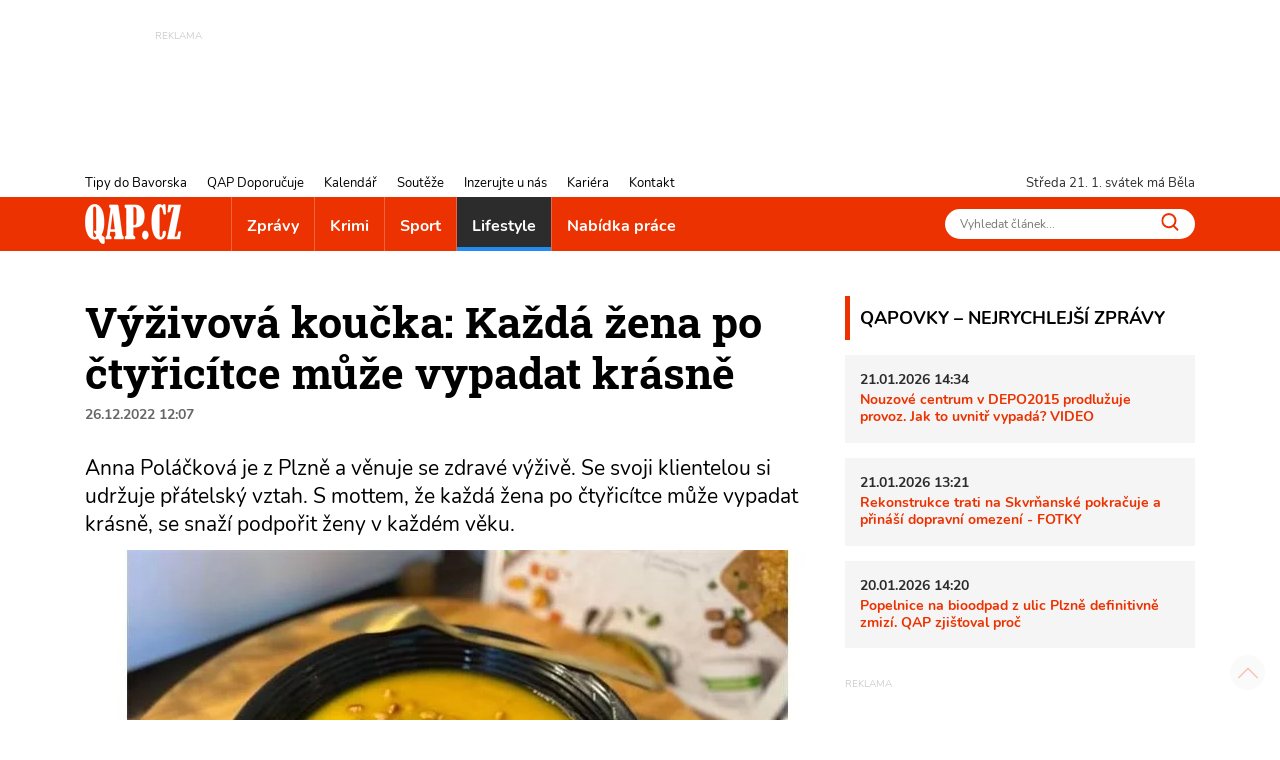

--- FILE ---
content_type: text/html; charset=utf-8
request_url: https://www.qap.cz/lifestyle/clanek/vyzivova-koucka-kazda-zena-po-ctyricitce-muze-vypadat-krasne-127416
body_size: 14519
content:
<!DOCTYPE html>
<html lang="cs">
<head><title>Výživová koučka: Každá žena po čtyřicítce může vypadat krásně - QAP.cz</title>
<meta name="viewport" content="width=device-width, initial-scale=1, shrink-to-fit=no">
<meta http-equiv="X-UA-Compatible" content="IE=edge" /><base href="https://www.qap.cz/" />

<meta charset="utf-8" />

<meta name="generator" content="CS Designer 2" />

<meta name="author" content="QAP.cz - Vaše internetové noviny" />

<meta name="description" content="Výživová koučka: Každá žena po čtyřicítce může vypadat krásně" />

<meta property="og:title" content="Výživová koučka: Každá žena po čtyřicítce může vypadat krásně" />
<meta property="og:description" content=" Anna Poláčková je z Plzně a věnuje se zdravé výživě. Se svoji klientelou si udržuje přátelský vztah. S mottem, že každá žena po čtyřicítce může vypadat krásně, se snaží podpořit ženy v každém věku.&nbsp; 
" />
<meta property="og:image" content="https://www.qap.cz/project/qap/cache/domain1/images/268963/268963-638073870507652483-1200x630-vcenterhcenter.jpeg.webp" />

<link rel="preload" href="./font/roboto-slab-v13-latin-ext_latin-700.woff2" as="font" type="font/woff2" crossorigin />
<link rel="preload" href="./font/roboto-slab-v13-latin-ext_latin-regular.woff2" as="font" type="font/woff2" crossorigin />
<link rel="preload" href="./font/nunito-v16-latin-ext_latin-regular.woff2" as="font" type="font/woff2" crossorigin />
<link rel="preload" href="./font/nunito-v16-latin-ext_latin-italic.woff2" as="font" type="font/woff2" crossorigin />
<link rel="preload" href="./font/nunito-v16-latin-ext_latin-700.woff2" as="font" type="font/woff2" crossorigin />
<link rel="canonical" href="https://www.qap.cz/lifestyle/clanek/vyzivova-koucka-kazda-zena-po-ctyricitce-muze-vypadat-krasne-127416/" />
<link rel="stylesheet" type="text/css" href="WD_InResourceSet.ashx?wd_systemtypeid=256&amp;wd_pk=WzIsMjNd&amp;stamp=20250718072052" media="screen"/>
<link rel="stylesheet" type="text/css" href="WD_CssFileOutput.ashx?wd_systemtypeid=198&amp;wd_pk=WzE2LFsxXV0%3d&amp;stamp=20210709121033" media="screen"/>
<link rel="stylesheet" type="text/css" href="WD_CssFileOutput.ashx?wd_systemtypeid=198&amp;wd_pk=WzgsWzFdXQ%3d%3d&amp;stamp=20250717094321" media="screen"/>
<link rel="stylesheet" type="text/css" href="WD_CssFileOutput.ashx?wd_systemtypeid=198&amp;wd_pk=WzEsWzFdXQ%3d%3d&amp;stamp=20210827100103" media="screen"/>
<link rel="stylesheet" type="text/css" href="WD_CssFileOutput.ashx?wd_systemtypeid=198&amp;wd_pk=WzIsWzFdXQ%3d%3d&amp;stamp=20210310140808" media="screen"/>
<link rel="stylesheet" type="text/css" href="WD_CssFileOutput.ashx?wd_systemtypeid=198&amp;wd_pk=WzEzLFsxXV0%3d&amp;stamp=20230117132946" media="screen"/>
<link rel="stylesheet" type="text/css" href="WD_CssFileOutput.ashx?wd_systemtypeid=198&amp;wd_pk=WzcsWzFdXQ%3d%3d&amp;stamp=20250717094231" media="screen"/>
<link rel="stylesheet" type="text/css" href="WD_CssFileOutput.ashx?wd_systemtypeid=198&amp;wd_pk=WzMsWzFdXQ%3d%3d&amp;stamp=20220926092811" media="screen"/>
<link rel="stylesheet" type="text/css" href="WD_CssFileOutput.ashx?wd_systemtypeid=198&amp;wd_pk=WzQsWzFdXQ%3d%3d&amp;stamp=20250717110635" media="screen"/>
<link rel="stylesheet" type="text/css" href="WD_CssFileOutput.ashx?wd_systemtypeid=198&amp;wd_pk=WzE1LFsxXV0%3d&amp;stamp=20210623130234" media="screen"/>
<link rel="stylesheet" type="text/css" href="WD_CssFileOutput.ashx?wd_systemtypeid=198&amp;wd_pk=WzUsWzFdXQ%3d%3d&amp;stamp=20240604094549" media="screen"/>
<link rel="stylesheet" type="text/css" href="WD_CssFileOutput.ashx?wd_systemtypeid=198&amp;wd_pk=WzEyLFsxXV0%3d&amp;stamp=20220617142435" media="screen"/>
<link rel="stylesheet" type="text/css" href="WD_CssFileOutput.ashx?wd_systemtypeid=198&amp;wd_pk=WzksWzFdXQ%3d%3d&amp;stamp=20250717094310" media="screen"/>
<link rel="stylesheet" type="text/css" href="WD_CssFileOutput.ashx?wd_systemtypeid=198&amp;wd_pk=WzEwLFsxXV0%3d&amp;stamp=20210827141650" media="screen"/>
<link rel="stylesheet" type="text/css" href="WD_CssFileOutput.ashx?wd_systemtypeid=198&amp;wd_pk=WzExLFsxXV0%3d&amp;stamp=20210827142001" media="screen"/>
<link rel="stylesheet" type="text/css" href="WD_CssFileOutput.ashx?wd_systemtypeid=198&amp;wd_pk=WzE3LFsxXV0%3d&amp;stamp=20210916135349" media="screen"/>
<link rel="stylesheet" type="text/css" href="WD_CssFileOutput.ashx?wd_systemtypeid=198&amp;wd_pk=WzE0LFsxXV0%3d&amp;stamp=20230112133555" media="screen"/>
<link rel="stylesheet" type="text/css" href="WD_CssFileOutput.ashx?wd_systemtypeid=198&amp;wd_pk=WzYsWzFdXQ%3d%3d&amp;stamp=20210630110443" media="screen"/>
<script async src ="https://www.googletagmanager.com/gtag/js?id=G-V43YN1VQL3"></script>
<script>window.dataLayer = window.dataLayer || [];
            function gtag(){dataLayer.push(arguments);}
            gtag('consent', 'default', {
                'ad_storage': 'granted', 
                'analytics_storage': 'granted', 
                'ad_user_data': 'granted', 
                'ad_personalization': 'granted'
            });
            gtag('js', new Date());
            gtag('config', 'G-V43YN1VQL3'); </script>
<link rel="shortcut icon" href="/project/qap/cache/domain1/images/8/8-637420629381389564-32x32-cvcenterhcenter.png.webp" type="image/x-icon"/>
<!-- Facebook Pixel Code -->
<script>
!function(f,b,e,v,n,t,s)
{if(f.fbq)return;n=f.fbq=function(){n.callMethod?
n.callMethod.apply(n,arguments):n.queue.push(arguments)};
if(!f._fbq)f._fbq=n;n.push=n;n.loaded=!0;n.version='2.0';
n.queue=[];t=b.createElement(e);t.async=!0;
t.src=v;s=b.getElementsByTagName(e)[0];
s.parentNode.insertBefore(t,s)}(window, document,'script',
'https://connect.facebook.net/en_US/fbevents.js');
fbq('init', '760964354662901');
fbq('track', 'PageView');
</script>

<!-- End Facebook Pixel Code -->


<!-- Google Tag Manager -->
<script>(function(w,d,s,l,i){w[l]=w[l]||[];w[l].push({'gtm.start':
new Date().getTime(),event:'gtm.js'});var f=d.getElementsByTagName(s)[0],
j=d.createElement(s),dl=l!='dataLayer'?'&l='+l:'';j.async=true;j.src=
'https://www.googletagmanager.com/gtm.js?id='+i+dl;f.parentNode.insertBefore(j,f);
})(window,document,'script','dataLayer','GTM-5VNJH87');</script>
<!-- End Google Tag Manager -->
</head><body class="www-ad pageobject415_127416">
	<header>
    <div class="ban-area leaderboard">
    
    <div class="container-fluid">
        <div class="ban">
            
            <div>
	<ins class="adsbygoogle"
     style="display:inline-block;width:728px;height:90px; overflow: hidden; max-height: 90px !important"
     data-ad-client="ca-pub-7161327426975464"
     data-ad-slot="3451230622"
     data-ad-format="auto"
     data-full-width-responsive="true"></ins>
<script>
     (adsbygoogle = window.adsbygoogle || []).push({});
</script>
</div>
        </div>
        
    </div>
</div>
    <!-- leadboard - praha
    <div class="ban-area leaderboard">
        <div class="ban">
            <div id="adform_leaderboard"></div>
        </div>
    </div>
    
    <div class="ban-area leaderboard-mob">
        <div class="ban">
            <div id="adform_leaderboardm"></div>
        </div>
    </div>
    -->
    <div class="container-header">
        <div class="header-row">
            <nav id="navi-top" class="navi-top">
    <ul class="navi-top--list">
	<li><a title="Tipy do Bavorska" href="/tipy-do-bavorska/">Tipy do Bavorska</a></li><li><a title="QAP Doporučuje" href="/helpdesk-databaze/">QAP Doporučuje</a></li><li><a title="Kalendář" href="/kalendar/">Kalend&#225;ř</a></li><li><a title="Soutěže" href="/souteze/">Soutěže</a></li><li><a title="Inzerujte u nás" href="/inzerujte-u-nas/">Inzerujte u n&#225;s</a></li><li><a title="Kariéra" href="/kariera/">Kari&#233;ra</a></li><li><a title="Kontakt" href="/kontakt/">Kontakt</a></li>
</ul>
</nav>
            <div class="header-row--right">
                <span id="current-day"></span> svátek má Běla
            </div>
        </div>
    </div>
    <nav class="navi navi-main">
    <div class="container-header">
        <div class="navi-main-logo">
            <a title="QAP.cz - Informace z Plzeňského kraje" href="https://www.qap.cz/" class="navbar-brand"><img src="/project/qap/cache/domain1/images/7/7-637420629226459797-96x40-vcenterhcenterbgffffff.png.webp" alt="QAP.cz - Informace z Plzeňského kraje" width="96" height="40" /></a>
            <button class="navi--btn" type="button" aria-label="Toggle navi">
                <span class="line"></span>
                <span class="line"></span>
                <span class="line"></span>
            </button>
        </div>
        <div class="navi-main-in">
            <ul class="navi-main--list">
                <li class="nav-item__zpravy"><a title="Zprávy" href="/zpravy/">Zpr&#225;vy</a></li><li class="nav-item__krimi"><a title="Krimi" href="/krimi/">Krimi</a></li><li class="nav-item__sport"><a title="Sport" href="/sport/">Sport</a></li><li class="active nav-item__lifestyle"><a title="Lifestyle" href="/lifestyle/" class="active">Lifestyle</a></li><li><a title="Nabídka práce" href="/nabidka-prace/">Nab&#237;dka pr&#225;ce</a></li>
                <li class="navi-item-xs"><a title="Tipy do Bavorska" href="/tipy-do-bavorska/" class="navi-item-xs">Tipy do Bavorska</a></li><li class="navi-item-xs"><a title="QAP Doporučuje" href="/helpdesk-databaze/" class="navi-item-xs">QAP Doporučuje</a></li><li class="navi-item-xs"><a title="Kalendář" href="/kalendar/" class="navi-item-xs">Kalend&#225;ř</a></li><li class="navi-item-xs"><a title="Soutěže" href="/souteze/" class="navi-item-xs">Soutěže</a></li><li class="navi-item-xs"><a title="Inzerujte u nás" href="/inzerujte-u-nas/" class="navi-item-xs">Inzerujte u n&#225;s</a></li><li class="navi-item-xs"><a title="Kariéra" href="/kariera/" class="navi-item-xs">Kari&#233;ra</a></li><li class="navi-item-xs"><a title="Kontakt" href="/kontakt/" class="navi-item-xs">Kontakt</a></li>
            </ul>
            <form id="l15_c20_c7_c4" class="search-w" action="/index/1/search-det.htm" target="_self" method="get">
	<input id="search_ctrl" name="search" placeholder="Vyhledat článek..." Type="text"/>
<button id="search-btn_ctrl" name="l15$c20$c7$c4$search-btn_ctrl" title="Vyhledávání" type="submit"><img src="/project/qap/images/16.svg" height="18" width="18" alt="" /></button><input type="hidden" name="__VIEWSTATE" value="" /><input type="hidden" name="l15_c20_c7_c4" value="1" />
</form>
        </div>
    </div>
</nav>
    
    
</header>

<main>
    <div class="container">
        <div class="container-main">
            <div class="content">
                <div class="qapovky-xs">
	<div class="qapovky aside-block sys--mb">
    <span class="title-block title-block-red">QAPOVKY – NEJRYCHLEJŠÍ ZPRÁVY</span>
    <article class="artcl-news sys--mb-xs">
    <p><strong>
        21.01.2026 14:34
        
    </strong></p>
    <h3><strong>
        
        <a title="Nouzové centrum v DEPO2015 prodlužuje provoz. Jak to uvnitř vypadá? VIDEO" href="/zpravy/clanek/nouzove-centrum-v-depo2015-prodluzuje-provoz-jak-to-uvnitr-vypada-video-137924/post-detail.htm">Nouzov&#233; centrum v DEPO2015 prodlužuje provoz. Jak to uvnitř vypad&#225;? VIDEO</a>
    </strong></h3>
    
</article><article class="artcl-news sys--mb-xs">
    <p><strong>
        21.01.2026 13:21
        
    </strong></p>
    <h3><strong>
        
        <a title="Rekonstrukce trati na Skvrňanské pokračuje a přináší dopravní omezení - FOTKY" href="/zpravy/clanek/rekonstrukce-trati-na-skvrnanske-pokracuje-a-prinasi-dopravni-omezeni-fotky-137921/post-detail.htm">Rekonstrukce trati na Skvrňansk&#233; pokračuje a přin&#225;š&#237; dopravn&#237; omezen&#237; - FOTKY</a>
    </strong></h3>
    
</article><article class="artcl-news sys--mb-xs">
    <p><strong>
        20.01.2026 14:20
        
    </strong></p>
    <h3><strong>
        
        <a title="Popelnice na bioodpad z ulic Plzně definitivně zmizí. QAP zjišťoval proč" href="/zpravy/clanek/popelnice-na-bioodpad-z-ulic-plzne-definitivne-zmizi-qap-zjistoval-proc-137913/post-detail.htm">Popelnice na bioodpad z ulic Plzně definitivně zmiz&#237;. QAP zjišťoval proč</a>
    </strong></h3>
    
</article>
    
</div>
</div>            
                <h1 class="ad__title content__title">
    Výživová koučka: Každá žena po čtyřicítce může vypadat krásně
</h1>

<div class="ad__date sys--mb">
    26.12.2022 12:07
    
</div>
<div class="lead ad__lead">
	<p>Anna Poláčková je z Plzně a věnuje se zdravé výživě. Se svoji klientelou si udržuje přátelský vztah. S mottem, že každá žena po čtyřicítce může vypadat krásně, se snaží podpořit ženy v každém věku.&nbsp;</p>

</div>
<div class="ad--img sys--mb">
    <img class="img-fluid" src="/project/qap/cache/domain1/images/268963/268963-638073870507652483-745x496-cwhdevcenterhcenterbgffffff.jpeg.webp" alt="Anna Poláčková_ilustrační foto" title="Anna Poláčková_ilustrační foto" />
    
    
</div>
<div class="ad__cont sys--mb">
	<p dir="ltr"><em>„Myslím si, že každá žena po čtyřicítce může vypadat krásně. Chci všem ženám ukázat, jak na sobě mohou pracovat, co všechno pro sebe mohou udělat. Věk je opravdu jen číslo,”</em> říká s úsměvem Anna Poláčková.&nbsp;</p>

<p dir="ltr"><strong>Anna je výživová koučka, která učí klienty zdravému životnímu stylu. Žádné drastické diety, při které pijete pouze shake nebo hubnoucí zázračné tablety ale nečekejte.</strong><em> „Mám jednu klientku, která mě oslovila na Instagramu, procházela fází hubnutí, která se jmenovala Hubnoucí maratón. Řekla mi, že celý den jí jen nějaký shake. Což mě vyděsilo. Probraly jsme možnosti a navrhla jsem ji, jak změnit váhu přirozenějším způsobem, který ji hlavně neublíží,“ </em>vypráví Anna Poláčková a pokračuje:<em> „Nedávno jsem od ní dostala zprávu. Psala mi, že se zvážila a změřila, protože ji začalo být volné oblečení. Vypsala mi jednotlivé míry a mě to velmi potěšilo. Hlavně to její nadšení a nově nabitá energie.“&nbsp;</em></p>

<p dir="ltr">Anna dokáže poradit nejen při redukci váhy, ale i při nabírání a změně stravovacích zvyklostí. Sestavuje jídelníčky i pro klienty, kteří mají alergii na některé z potravin. <strong>Podle výživové koučky je ale ze všeho nejdůležitější motivace. </strong><em>„Když chce člověk hubnout a změnit své stravovací návyky, musí to mít nastavené v hlavě a vědět, proč to vlastně chce všechno změnit. Motivace je ze všeho nejdůležitější. Poté spolupráce funguje a je skvělá. Motivaci probírám s klienty na konzultacích osobně, ale i třeba po telefonu,“ </em>říká Anna Poláčková.&nbsp;</p>

<p dir="ltr"><strong>Klient od výživové koučky dostane kromě podpory, stravovacího plánu i přístup do mobilní aplikace.<em> </em></strong><em>„Klient získá přístup do aplikace, ve které se nachází jídelníčky na celý týden, cvičení a nejrůznější zábavné výzvy,” </em>popisuje Anna a pokračuje: <em>„Připravím pro klienta například i doporučení na výživové produkty, doplňky stravy. Ale než něco doporučím, sama to ozkouším. Aktuálně testuji nový doplněk stravy, který se hodí na podporu redukce váhy a už nyní mohu říct, že se cítím mnohem lépe, že mám po něm více energie, jím vše a menší porce." </em></p>

<p dir="ltr"><strong>Anna Poláčková se snaží motivovat ke zdravému životnímu stylu i pomocí skupiny na Facebooku.<em> </em></strong><em>„Skupinka na Facebooku se jmenuje <a href="https://www.facebook.com/groups/4731457270309051" target="_blank">Čtyřicítkou život nekončí</a>, kolegyňka Marcela Černá má obdobnou skupinku s názvem <a href="https://www.facebook.com/groups/840863823766480" target="_blank">Fit může být každý</a>. Ve skupinkách se navzájem všichni podporujeme. Přijmeme mezi sebe každého, kdo má zdravou motivaci něco se sebou udělat,”</em> uzavírá výživová koučka.</p>

<p dir="ltr">Foto Anna Poláčková</p>

</div>
<!-- Kontextová reklama Sklik -->
<div class="ad__sklik">
    <div id="sklikReklama_52636"></div>
</div>

<script type="text/javascript">
    var sklikData = { elm: "sklikReklama_52636", zoneId: 52636, w: 728, h: 90 };
</script>
<script type="text/javascript" src="https://c.imedia.cz/js/script.js"></script>

<div class="_sys-clearfix">
    
    
</div>
<div class="ad--footer sys--mb">
    <div class="ad__commercialArt">Komerční prezentace</div>
    <span class="ad__author ">ZB</span>
</div>
<div class="ad__sharebox sys--mb">
    <span>SDÍLEJTE ČLÁNEK</span>
    <a title="SDÍLEJTE ČLÁNEK NA FACEBOOK" href="http://www.facebook.com/sharer.php?u=https%3a%2f%2fwww.qap.cz%2flifestyle%2fclanek%2fvyzivova-koucka-kazda-zena-po-ctyricitce-muze-vypadat-krasne-127416%2fpost-detail.htm" class="ad__share ad__share-fb"><img src="/project/qap/images/21.svg" height="30" /></a>
    <a title="SDÍLEJTE ČLÁNEK NA TWITTER" href="https://twitter.com/share?url=https%3a%2f%2fwww.qap.cz%2flifestyle%2fclanek%2fvyzivova-koucka-kazda-zena-po-ctyricitce-muze-vypadat-krasne-127416%2fpost-detail.htm&amp;text=Anna%20Pol%c3%a1%c4%8dkov%c3%a1%20je%20z%20Plzn%c4%9b%20a%20v%c4%9bnuje%20se%20zdrav%c3%a9%20v%c3%bd%c5%beiv%c4%9b.%20Se%20svoji%20klientelou%20si%20udr%c5%beuje%20p%c5%99%c3%a1telsk%c3%bd%20vztah.%20S%20mottem,%20%c5%bee%20ka%c5%bed%c3%a1%20%c5%beena%20po%20%c4%8dty%c5%99ic%c3%adtce%20m%c5%af%c5%bee%20vypadat%20kr%c3%a1sn%c4%9b,%20se%20sna%c5%be%c3%ad%20podpo%c5%99it%20%c5%beeny%20v%20ka%c5%bed%c3%a9m%20v%c4%9bku.&amp;nbsp;" class="ad__share ad__share-tw"><img src="/project/qap/images/240852.svg" height="30" /></a>
</div>

<div class="ad__fb-com" class="fb-comments fb_iframe_widget_loader fb_iframe_widget" data-numposts="5" data-href="https://www.qap.cz/lifestyle/clanek/vyzivova-koucka-kazda-zena-po-ctyricitce-muze-vypadat-krasne-127416/" fb-xfbml-state="rendered" data-colorscheme="light" data-order-by="social">
	<div id="l15_c3_c17_ctrl" class="fb-comments fb_iframe_widget_loader fb_iframe_widget" data-numposts="5" data-href="https://www.qap.cz/lifestyle/clanek/vyzivova-koucka-kazda-zena-po-ctyricitce-muze-vypadat-krasne-127416/" fb-xfbml-state="rendered" data-colorscheme="light" data-order-by="social">

	</div>
</div><div id="fb-root">

</div>

<div class="advrt-part-sklikban300x300 sys--mb">
    <!-- Kontextová reklama Sklik -->
<div id="sklikReklama_57134" class="advrt-sklik"></div>
<script type="text/javascript">
    var sklikData = { elm: "sklikReklama_57134", zoneId: 57134, w: 300, h: 300 };
</script>
<script type="text/javascript" src="https://c.imedia.cz/js/script.js"></script>
    <div class="ban-area ban-300x300 sys--mb">
        <div class="ban-area ban-300x300 sys--mb">
    <div class="ban">
        <a title="Půlmaraton PK_2026" rel="nofollow" href="WD_BannerClick.ashx?wd_systemtypeid=389&amp;wd_pk=WzYzODYsWzFdLFs3LFsxXV1d" target="_blank"><img class="img-fluid" src="/project/qap/cache/domain1/images/328426/328426-639045855778030272-300x300-cvcenterhcenterbgffffff.jpeg.webp" alt="Pulmaraton26 - QAP - 300x300 px" width="300" height="300" title="Pulmaraton26 - QAP - 300x300 px" loading="lazy" />
</a>

        
    </div>
    
</div>   

    </div>
    
</div>
<section class="ad__similar-artcl">
    <span class="title-block title-block-red">
        MOHLO BY VÁS ZAJÍMAT
    </span>
    <div class="ad__similar-artcl--list">
        <a title="Zelí, hudba a dobrá nálada. V Křimicích se soutěžilo o nejlepší kysané zelí - FOTKY" href="/lifestyle/clanek/zeli-hudba-a-dobra-nalada-v-krimicich-se-soutezilo-o-nejlepsi-kysane-zeli-fotky-137842" class="artcl-w-name"><img src="/project/qap/images/39.svg" height="12" /><h5>Zel&#237;, hudba a dobr&#225; n&#225;lada. V Křimic&#237;ch se soutěžilo o nejlepš&#237; kysan&#233; zel&#237; - FOTKY</h5></a><a title="Horažďovice a Kašperské Hory bojují o titul Historické město" href="/lifestyle/clanek/horazdovice-a-kasperske-hory-bojuji-o-titul-historicke-mesto-137820" class="artcl-w-name"><img src="/project/qap/images/39.svg" height="12" /><h5>Horažďovice a Kašpersk&#233; Hory bojuj&#237; o titul Historick&#233; město</h5></a><a title="Ptačí hodinka je tu! Pomozte vědcům sčítat ptáky" href="/lifestyle/clanek/ptaci-hodinka-je-tu-pomozte-vedcum-scitat-ptaky-137797" class="artcl-w-name"><img src="/project/qap/images/39.svg" height="12" /><h5>Ptač&#237; hodinka je tu! Pomozte vědcům sč&#237;tat pt&#225;ky</h5></a>
    </div>
    <div class="ad__similar-artcl--labels">
        <a title="Plzeň" href="/stitek/plzen-11/label-det.htm" class="label-prev label-prev-red">Plzeň</a><a title="Jídlo" href="/stitek/jidlo-71/label-det.htm" class="label-prev label-prev-red">J&#237;dlo</a>
    </div>
</section>
            </div>
            <aside id="sidebar">
    <div class="qapovky aside-block sys--mb">
    <span class="title-block title-block-red">QAPOVKY – NEJRYCHLEJŠÍ ZPRÁVY</span>
    <article class="artcl-news sys--mb-xs">
    <p><strong>
        21.01.2026 14:34
        
    </strong></p>
    <h3><strong>
        
        <a title="Nouzové centrum v DEPO2015 prodlužuje provoz. Jak to uvnitř vypadá? VIDEO" href="/zpravy/clanek/nouzove-centrum-v-depo2015-prodluzuje-provoz-jak-to-uvnitr-vypada-video-137924/post-detail.htm">Nouzov&#233; centrum v DEPO2015 prodlužuje provoz. Jak to uvnitř vypad&#225;? VIDEO</a>
    </strong></h3>
    
</article><article class="artcl-news sys--mb-xs">
    <p><strong>
        21.01.2026 13:21
        
    </strong></p>
    <h3><strong>
        
        <a title="Rekonstrukce trati na Skvrňanské pokračuje a přináší dopravní omezení - FOTKY" href="/zpravy/clanek/rekonstrukce-trati-na-skvrnanske-pokracuje-a-prinasi-dopravni-omezeni-fotky-137921/post-detail.htm">Rekonstrukce trati na Skvrňansk&#233; pokračuje a přin&#225;š&#237; dopravn&#237; omezen&#237; - FOTKY</a>
    </strong></h3>
    
</article><article class="artcl-news sys--mb-xs">
    <p><strong>
        20.01.2026 14:20
        
    </strong></p>
    <h3><strong>
        
        <a title="Popelnice na bioodpad z ulic Plzně definitivně zmizí. QAP zjišťoval proč" href="/zpravy/clanek/popelnice-na-bioodpad-z-ulic-plzne-definitivne-zmizi-qap-zjistoval-proc-137913/post-detail.htm">Popelnice na bioodpad z ulic Plzně definitivně zmiz&#237;. QAP zjišťoval proč</a>
    </strong></h3>
    
</article>
    
</div>
    <div class="ban-area ban-300x90 sys--mb">
    <div class="ban">
        
    </div>
    
</div>
    <div class="ban-area halfbanner sys--mb">
    
    <div class="ban">
        
        <div>
	<!-- halfbanner -->
<ins class="adsbygoogle"
     style="display:inline-block; width: 300px; height: 600px"
     data-ad-client="ca-pub-7161327426975464"
     data-ad-slot="2787781990"
     data-ad-format="auto"
     data-full-width-responsive="true"></ins>
<script>
     (adsbygoogle = window.adsbygoogle || []).push({});
</script>
</div>
    </div>
    
</div>
    
    
    <div class="cal-w aside-block sys--mb">
    <span class="title-block title-block-red">
        KALENDÁŘ
    </span>
    <div>
	<div>
		<div class="cal-w-item">
    <div class="cal-w-item--img">
        <img src="/project/qap/images/39.svg" height="12" width="12" alt="" />
    </div>
    <div class="cal-w-item--text">
        <strong>Zabijačkové hody na zámku Žinkovy</strong>
        <div class="calEv-prev__type">
        <span style="background-color: #ff8040"></span>
        Jídlo
    </div>
    <div class="calEv-prev__date">
        <img src="/project/qap/images/244171.svg" alt="" height="14" width="14" />
        23.01.2026 9:00
        - 24.01.2026 20:00
    </div>
    <div class="calEv-prev__place">
        <img src="/project/qap/images/244172.svg" height="14" width="14" alt="" />
        zámek Žinkovy
    </div>
    </div>
</div>
	</div><div>
		<div class="cal-w-item">
    <div class="cal-w-item--img">
        <img src="/project/qap/images/39.svg" height="12" width="12" alt="" />
    </div>
    <div class="cal-w-item--text">
        <strong>Hasičský ples Chudenice 2026</strong>
        <div class="calEv-prev__type">
        <span style="background-color: #bb00ff"></span>
        Ples
    </div>
    <div class="calEv-prev__date">
        <img src="/project/qap/images/244171.svg" alt="" height="14" width="14" />
        23.01.2026 20:00
        
    </div>
    <div class="calEv-prev__place">
        <img src="/project/qap/images/244172.svg" height="14" width="14" alt="" />
        Chudenice
    </div>
    </div>
</div>
	</div><div>
		<div class="cal-w-item">
    <div class="cal-w-item--img">
        <img src="/project/qap/images/39.svg" height="12" width="12" alt="" />
    </div>
    <div class="cal-w-item--text">
        <strong>Maškarní bál</strong>
        <div class="calEv-prev__type">
        <span style="background-color: #808000"></span>
        Zábava
    </div>
    <div class="calEv-prev__date">
        <img src="/project/qap/images/244171.svg" alt="" height="14" width="14" />
        23.01.2026 20:00
        
    </div>
    <div class="calEv-prev__place">
        <img src="/project/qap/images/244172.svg" height="14" width="14" alt="" />
        Zámek Bor
    </div>
    </div>
</div>
	</div>
</div>
    <div class="text-right">
	<a title="zobrazit další" href="https://www.qap.cz/kalendar/" class="cal-w__link"><img src="/project/qap/images/73.svg" height="8" width="8" alt="">
zobrazit další</a>
</div>
    
</div>
    <div class="ban-area ban-300x300 sys--mb">
    <div class="ban">
        <a title="Špičák 2024_copy_copy" rel="nofollow" href="WD_BannerClick.ashx?wd_systemtypeid=389&amp;wd_pk=WzYzODIsWzFdLFs0LFsxXV1d" target="_self"><img class="img-fluid" src="/project/qap/cache/domain1/images/305266/305266-638712429494633601-300x300-cvcenterhcenterbgffffff.jpeg.webp" alt="inzerát zima 2024 300x300" width="300" height="300" title="inzerát zima 2024 300x300" loading="lazy" />
</a>

        
    </div>
    
</div>
    
    
    
    <!--<div class="ban-area halfpage2 mb-sys">
        <div class="ban">
            <div id="adform_halfpage"></div>
        </div>
    </div>-->
    
    <section class="artclCat-aside sys--mb">
    <h2 class="title-block sys--mb-xs"

>
<a title="Tipy do Bavorska" href="/tipy-do-bavorska/">Tipy do Bavorska</a>
</h2>
    
    <a title="Česko a Bavorsko zpívají vánoční koledy" href="/tipy-do-bavorska/clanek/cesko-a-bavorsko-zpivaji-vanocni-koledy-137638" class="artcl-post artcl-post2 artcl-post3"><div class="artcl-post2--rel">
    <img class="img-fluid" src="/project/qap/cache/domain1/images/326772/326772-639016701864400914-350x233-cvcenterhcenterbgffffff.jpeg.webp" alt="2025-12-12_WLSingen" width="350" height="233" title="2025-12-12_WLSingen" loading="lazy" />
    <div class="artcl-post2__name">
        Česko a Bavorsko zpívají vánoční koledy
    </div>
</div></a>
</section>
    <section class="artclCat-aside sys--mb">
    <h2 class="title-block sys--mb-xs"

>
<a title="Na výlet s QAPem" href="/clanek-kategorie/na-vylet-s-qapem-122433/cat-post-detail.htm">Na v&#253;let s QAPem</a>
</h2>
    
    <a title="Zřícenina, výhled ze skály i Španělsko! Tip na výlet jižním Plzeňskem - FOTKY" href="/cestovani/clanek/zricenina-vyhled-ze-skaly-i-spanelsko-tip-na-vylet-jiznim-plzenskem-fotky-137788" class="artcl-post artcl-post2 artcl-post3"><div class="artcl-post2--rel">
    <img class="img-fluid" src="/project/qap/cache/domain1/images/327605/327605-639033790690572145-350x233-cvcenterhcenterbgffffff.jpeg.webp" alt="výlet_Vlčtejn_Zdemyslice_Baba_Blovice_0126_QAP (25)" width="350" height="233" title="výlet_Vlčtejn_Zdemyslice_Baba_Blovice_0126_QAP (25)" loading="lazy" />
    <div class="artcl-post2__name">
        Zřícenina, výhled ze skály i Španělsko! Tip na výlet jižním Plzeňskem - FOTKY
    </div>
</div></a>
</section>
    <!--Square 300x600 mobile praha 
    <div class="ban-area ban-square-mob">
        <div class="ban">
            <div id="adform_squarem"></div>
        </div>
    </div>
    -->
    <div class="helpdesk-w aside-block sys--mb">
    <span class="title-block title-block-red">
        QAP DOPORUČUJE
    </span>
    <a title="Pavel Trampota - PT servis" href="/lifestyle/helpdesk/pavel-trampota-pt-servis-124990/helpdesk-detail.htm" class="helpdesk-w-item"><div class="helpdesk-w-item--img">
    <img src="/project/qap/images/240853.svg" height="12" width="12" alt="" />
</div>
<div class="helpdesk-w-item--text">
    <strong>Pavel Trampota - PT servis</strong>
    <div class="helpdesk-w-item__perex">
	<p>Sportovní výživa a doplňky, vše pro fitness a další sporty.</p>

</div>
</div></a><a title="Restaurace Roští v Křimicích" href="/lifestyle/helpdesk/restaurace-rosti-v-krimicich-124989/helpdesk-detail.htm" class="helpdesk-w-item"><div class="helpdesk-w-item--img">
    <img src="/project/qap/images/240853.svg" height="12" width="12" alt="" />
</div>
<div class="helpdesk-w-item--text">
    <strong>Restaurace Roští v Křimicích</strong>
    <div class="helpdesk-w-item__perex">
	<p>Navštivte vyhlášenou restauraci v Křimicích u zámku. Restaurace nabízí moderní českou kuchyni, pochutnáte si i na specialitě - kapřích hranolkách.</p>

</div>
</div></a><a title="vošplzeň.cz" href="/lifestyle/helpdesk/vosplzen-cz-124993/helpdesk-detail.htm" class="helpdesk-w-item"><div class="helpdesk-w-item--img">
    <img src="/project/qap/images/240853.svg" height="12" width="12" alt="" />
</div>
<div class="helpdesk-w-item--text">
    <strong>vošplzeň.cz</strong>
    <div class="helpdesk-w-item__perex">
	<p>Vyšší odborná škola zdravotnická, managementu a veřejnosprávních studií, s.r.o. v&nbsp;Plzni poskytuje již více než 30 let profesní vzdělání v&nbsp;oborech, které jsou vysoce žádané na trhu práce.</p>

</div>
</div></a><a title="Stěhováci Plzeň" href="/lifestyle/helpdesk/stehovaci-plzen-124991/helpdesk-detail.htm" class="helpdesk-w-item"><div class="helpdesk-w-item--img">
    <img src="/project/qap/images/240853.svg" height="12" width="12" alt="" />
</div>
<div class="helpdesk-w-item--text">
    <strong>Stěhováci Plzeň</strong>
    <div class="helpdesk-w-item__perex">
	<p>Nejlepší poměr ceny a kvality stěhování při vyklízení v Plzni! Jsme stěhovací a vyklízecí služba s tradicí od roku 2005.</p>

</div>
</div></a><a title="Yoga Ateliér" href="/lifestyle/helpdesk/yoga-atelier-124992/helpdesk-detail.htm" class="helpdesk-w-item"><div class="helpdesk-w-item--img">
    <img src="/project/qap/images/240853.svg" height="12" width="12" alt="" />
</div>
<div class="helpdesk-w-item--text">
    <strong>Yoga Ateliér</strong>
    <div class="helpdesk-w-item__perex">
	<p>Yoga Ateliér nabízí širokou škálu lekcí a kurzů, které vám pomohou odpočinout si, získat novou energii a podpořit vaše fyzické i psychické zdraví.</p>

</div>
</div></a>
    <div class="text-right">
	<a title="zobrazit další" href="/helpdesk-databaze/" class="helpdesk-w__link"><img src="/project/qap/images/240853.svg" width="8" height="8" alt="">
zobrazit další</a>
</div>
    
</div>
    
</aside>
        </div>
    </div>
    <div class="breadcrumb">
    <div class="container">
        <div class="breadcrumb-def">
	<a href="/">QAP.CZ</a><img src="/project/qap/images/39.svg" height="8" /><a title="Lifestyle" href="/lifestyle/">Lifestyle</a><img src="/project/qap/images/39.svg" height="8" /><span class="active">Výživová koučka: Každá žena po čtyřicítce může vypadat krásně</span>
</div>
        <div class="breadcrumb-peek">
	<a href="/">QAP.CZ</a><img src="/project/qap/images/39.svg" height="8" /><a title="Lifestyle" href="/lifestyle/">Lifestyle</a><img src="/project/qap/images/39.svg" height="8" /><a title="Výživová koučka: Každá žena po čtyřicítce může vypadat krásně" href="/lifestyle/clanek/vyzivova-koucka-kazda-zena-po-ctyricitce-muze-vypadat-krasne-127416" class="active">Výživová koučka: Každá žena po čtyřicítce může vypadat krásně</a>
</div>
    </div>
</div>
    
</main>

<footer>
    <div class="container">
        <div class="footer-in">
            <div class="footer--contact">
                <img class="img-fluid sys--mb" src="/project/qap/cache/domain1/images/7/7-637420629226459797-100x0-vcenterhcenterbgffffff.png.webp" alt="logo" width="100" height="41" title="logo" loading="lazy" />
<div class="footer--contact__text">
	<p>Vaše internetové noviny<br />
Informace z Plzeňského kraje kvapem</p>
</div>
<div class="footer--contact__text">
	<p>Zikmunda Wintra 21<br />
301 00 Plzeň</p>

<p>+420&nbsp; 721 660 705<br />
qap@qap.cz</p>
</div>
                <p class="sys--mb-xs footer-sn">
                    <a href="https://www.facebook.com/qapcz" target="_blank"><img src="/project/qap/images/21.svg" height="30" width="30" alt="QAP.cz - facebook" title="QAP.cz - facebook" loading="lazy" /></a>&nbsp;&nbsp;
                    <a href="https://www.instagram.com/qap.cz" target="_blank"><img src="/project/qap/images/20.svg" height="30" width="30" alt="QAP.cz - instagram" title="QAP.cz - instagram" loading="lazy" /></a>&nbsp;&nbsp;
                    <a href="https://www.youtube.com/channel/UCAFMEBM6lNIGs9n-wwGjjnA" target="_blank"><img src="/project/qap/images/244174.svg" height="30" width="30" alt="QAP.cz - YouTube" title="QAP.cz - youtube" loading="lazy" /></a>
                </p>
                <p class="sys--m-3 footer-sn">
                    <a title="Zpracování osobních údajů" href="/doc/zpracovani-osobnich-udaju-6/doc-detail.htm">Zpracov&#225;n&#237; osobn&#237;ch &#250;dajů</a>
                </p>
                <p class="sys--m-0 footer-sn">
                    &copy; 2021 QAP PRODUCTION s.r.o.<br />
                    Všechna práva vyhrazena.
                    <a href="/admin" rel="noffolow, noindex" class="admin-entry"></a>
                </p>
            </div>
            <div class="navi-footer">
                <span class="footer-title">Rubriky</span>
                <div class="navi-footer--item-zpravy">
	<a title="Zprávy" href="/zpravy/" class="navi-footer--item">
Zprávy</a>
</div>
                <div class="navi-footer--item-krimi">
	<a title="Krimi" href="/krimi/" class="navi-footer--item">
Krimi</a>
</div>
                <div class="navi-footer--item-sport">
	<a title="Sport" href="/sport/" class="navi-footer--item">
Sport</a>
</div>
                <div class="navi-footer--item-lifestyle">
	<a title="Lifestyle" href="/lifestyle/" class="navi-footer--item">
Lifestyle</a>
</div>
            </div>
            <div class="footer--labels">
                <span class="footer-title">Populární témata</span>
                <a title="Plzeň" href="/stitek/plzen-11/label-det.htm">Plzeň</a><a title="Akce" href="/stitek/akce-32/label-det.htm">Akce</a><a title="Policie" href="/stitek/policie-45/label-det.htm">Policie</a><a title="Plzeňský kraj" href="/stitek/plzensky-kraj-43/label-det.htm">Plzeňsk&#253; kraj</a><a title="Nehody" href="/stitek/nehody-49/label-det.htm">Nehody</a><a title="Doprava" href="/stitek/doprava-26/label-det.htm">Doprava</a><a title="Sport" href="/stitek/sport-69/label-det.htm">Sport</a><a title="Tachovsko" href="/stitek/tachovsko-74/label-det.htm">Tachovsko</a><a title="Hasiči" href="/stitek/hasici-42/label-det.htm">Hasiči</a><a title="zvířata" href="/stitek/zvirata-22/label-det.htm">zv&#237;řata</a>
            </div>
            <div class="footer--posts">
                <span class="footer-title">Nejčtenější články</span>
                <a title="Masopusty se blíží. Víte, proč se tančí s medvědem a kdo je Laufer?" href="/zabava/clanek/masopusty-se-blizi-vite-proc-se-tanci-s-medvedem-a-kdo-je-laufer-45352" class="artcl-f-post"><div class="artcl-f-post--img">
    <img class="img-fluid" src="/project/qap/cache/domain1/images/307870/307870-638764404119670686-90x60-cvcenterhcenterbgffffff.jpeg.webp" alt="Masopust na Doubravce_0325_M. Svoboda (7)" width="90" height="60" title="Masopust na Doubravce_0325_M. Svoboda (7)" loading="lazy" />
    
</div>
<div class="artcl-f-post__name">
    Masopusty se blíží. Víte, proč se tančí s medvědem a kdo je Laufer?
</div></a><a title="Honí vás mlsná? Zkuste zelné šneky s uzeným masem" href="/vareni/clanek/honi-vas-mlsna-zkuste-zelne-sneky-s-uzenym-masem-85528" class="artcl-f-post"><div class="artcl-f-post--img">
    <img class="img-fluid" src="/project/qap/cache/domain1/images/144806/144806-635870991110567680-90x60-cvcenterhcenterbgffffff.jpeg.webp" alt="zelní šneci (2)" width="90" height="60" title="zelní šneci (2)" loading="lazy" />
    
</div>
<div class="artcl-f-post__name">
    Honí vás mlsná? Zkuste zelné šneky s uzeným masem
</div></a><a title="Jízda plná energie! Helena Vondráčková v Plzni zazářila - FOTKY" href="/kultura/clanek/jizda-plna-energie-helena-vondrackova-v-plzni-zazarila-fotky-137895" class="artcl-f-post"><div class="artcl-f-post--img">
    <img class="img-fluid" src="/project/qap/cache/domain1/images/328309/328309-639044087854097761-90x60-cvcenterhcenterbgffffff.jpeg.webp" alt="Helena Vondráková koncert_0126_Martina Sihelská (1)" width="90" height="60" title="Helena Vondráková koncert_0126_Martina Sihelská (1)" loading="lazy" />
    
</div>
<div class="artcl-f-post__name">
    Jízda plná energie! Helena Vondráčková v Plzni zazářila - FOTKY
</div></a><a title="Drama v Plzni na Lochotíně. U ženy přebývající v autě zasahovaly složky IZS" href="/krimi/clanek/drama-v-plzni-na-lochotine-u-zeny-prebyvajici-v-aute-zasahovaly-slozky-izs-137822" class="artcl-f-post"><div class="artcl-f-post--img">
    <img class="img-fluid" src="/project/qap/cache/domain1/images/327820/327820-639036470776352261-90x60-cvcenterhcenterbgffffff.png.webp" alt="lochotin mestska policie žena v aute foto MPP" width="90" height="60" title="lochotin mestska policie žena v aute foto MPP" loading="lazy" />
    
</div>
<div class="artcl-f-post__name">
    Drama v Plzni na Lochotíně. U ženy přebývající v autě zasahovaly složky IZS
</div></a>
            </div>
        </div>
    </div>
    
</footer>


<div id="modal-msg" data-ajaxframe="modal-msg">

</div>
<span class="anchor-top"></span>

<script async src="https://pagead2.googlesyndication.com/pagead/js/adsbygoogle.js?client=ca-pub-7161327426975464" crossorigin="anonymous"></script><script  src="WD_InResourceSet.ashx?wd_systemtypeid=256&amp;wd_pk=WzEsMzAsMzIsMjksMywzMywyOCw0XQ%3d%3d&amp;stamp=20250718072052"></script>
<script  src="/WebResource.axd?d=S4xS9T3PyH5rlIn-YyGKNf2y6RFKHzbBdkJj_h2XyiFxsaEahGJ1t885uLgWfjHfWvsbyZSuybvSPAU-H2AbaZ-7cyanCyVZBJosw126Qp-uucsz2IJjHmphlboLoI4Cd0KvWqdCWg0nQl9KHJArihzW2vka70zY4CsOK7jYxbaNbev90&amp;t=638884200520000000"></script>
<script  defer src="WD_FileOutputWithoutSession.ashx?wd_systemtypeid=379&amp;wd_pk=WzEsWzFdXQ%3d%3d&amp;disablepv=1&amp;stamp=20201123092637"></script>
<script  defer src="WD_FileOutputWithoutSession.ashx?wd_systemtypeid=379&amp;wd_pk=WzIsWzFdXQ%3d%3d&amp;disablepv=1&amp;stamp=20220530091905"></script>
<script  defer src="WD_FileOutputWithoutSession.ashx?wd_systemtypeid=379&amp;wd_pk=WzMsWzFdXQ%3d%3d&amp;disablepv=1&amp;stamp=20240604094435"></script>
<script>!function(f, b, e, v, n, t, s) {
	            if (f.fbq) return;
	            n = f.fbq = function() {
		            n.callMethod ? n.callMethod.apply(n, arguments) : n.queue.push(arguments);
	            };
	            if (!f._fbq) f._fbq = n;
	            n.push = n;
	            n.loaded = !0;
	            n.version = '2.0';      
	            n.queue = [];
	            t = b.createElement(e);
	            t.async = !0;
	            t.src = v;
	            s = b.getElementsByTagName(e)[0];
	            s.parentNode.insertBefore(t, s);
            }

            (window, document, 'script', 'https://connect.facebook.net/en_US/fbevents.js');
            fbq('init', '506416072821087');
            fbq('track', 'PageView');</script>
<script>facebookapi_init('', '', 'True', 'True', 'True', 'False')
facebook_loadapi('facebook-jssdk', 'https://connect.facebook.net/en_GB/all.js')
</script>
<img border="0" height="0" style="display: none;" width="0" src="https://www.qap.cz/WD_hmn.ashx?wd_systemtypeid=889"/>

</body></html>
<!-- Rendered in: 00:00:00.2189545 -->


--- FILE ---
content_type: text/css
request_url: https://www.qap.cz/WD_CssFileOutput.ashx?wd_systemtypeid=198&wd_pk=WzEzLFsxXV0%3d&stamp=20230117132946
body_size: 382
content:
/*bootstrap-forms*/.form-control,.sys_formitem_textbox{display:block;width:100%;padding:.375rem .75rem;font-size:1rem;line-height:1.3;color:var(--textP);background-color:#fff;background-clip:padding-box;border:1px solid #ced4da;border-radius:.15rem;transition:all .35s}.form-control::-ms-expand{background-color:transparent;border:0}.form-control:focus,.sys_formitem_textbox:focus{color:var(--black);background-color:#fff;border-color:#999;outline:0;box-shadow:0 0 5px rgba(0,0,0,0.2);transform:scale(1.02)}.form-control::-webkit-input-placeholder,.sys_formitem_textbox::-webkit-input-placeholder{color:#6c757d;opacity:1}.form-control::-moz-placeholder,.sys_formitem_textbox::-moz-placeholder{color:#6c757d;opacity:1}.form-control:-ms-input-placeholder,.sys_formitem_textbox:-ms-input-placeholder{color:#6c757d;opacity:1}.form-control::-ms-input-placeholder,.sys_formitem_textbox::-ms-input-placeholder{color:#6c757d;opacity:1}.form-control::placeholder,.sys_formitem_textbox::placeholder{color:#6c757d;opacity:1}select.form-control:not([size]):not([multiple]){height:calc(2.25rem + 2px)}select.form-control:focus::-ms-value{color:#495057;background-color:#fff}.form-row{display:-webkit-box;display:-ms-flexbox;display:flex;-ms-flex-wrap:wrap;flex-wrap:wrap;align-items:center;margin-bottom:20px}.form-row-label-top{align-items:flex-start}.control-gdpr{font-size:.9rem;color:var(--textS)}.competition-det__question-block .form-row LABEL{padding:0;margin:0 20px 0 0;flex:0 0 150px}.competition-det__question-block .rdbtn-list{flex:1}.competition-det__question-block .rdbtn-list select{width:100%!important}.competition-det__question-block .rdbtn-list LABEL{margin:0;flex:1 1 auto!important}.competition-det__question-block .form-row .form-control{width:300px}.competition-det__question-block .form-control-date{width:300px}.competition-det__question-block .form-control-date select{display:inline-block;padding:.375rem .35rem;font-size:1rem;line-height:1.3;color:#495057;background-color:#fff;background-clip:padding-box;border:1px solid #ced4da;border-radius:.15rem;transition:border-color .15s ease-in-out,box-shadow .15s ease-in-out}.form-control-date span:nth-child(1) select{width:60px}.form-control-date span:nth-child(2) select{width:130px;margin:0 10px}.form-control-date span:nth-child(3) select{width:90px}.form-row .rdbtn-list DIV{padding-bottom:.3rem;display:flex;align-items:center}.form-row .rdbtn-list DIV LABEL{margin:0 0 0 10px;width:auto}.form-label-danger{color:var(--danger)}.form-control-danger{border-color:var(--danger);color:var(--danger)}


--- FILE ---
content_type: text/css
request_url: https://www.qap.cz/WD_CssFileOutput.ashx?wd_systemtypeid=198&wd_pk=WzEyLFsxXV0%3d&stamp=20220617142435
body_size: 710
content:
/*cal*/.cal-det .cal-widget{overflow:hidden;margin-bottom:30px}.cal--h{border-bottom:2px solid #eb3200;display:flex;justify-content:space-between;align-items:center;padding:.5rem .75rem}.cal--h A,.cal--h A:hover{color:#000;text-decoration:none}.cal--h__title{font-size:1.6rem;text-align:center;text-transform:uppercase}.cal--m-d{display:flex;border-bottom:1px solid rgba(255,255,255,0.3)}.cal--m-d DIV{width:14.285%;padding:15px 8px;text-align:center;text-transform:uppercase;font-weight:bold}.cal--m-week{display:flex}.cal--d{width:14.285%;padding:20px 8px;text-align:center;border:1px solid #fafafa;position:relative}.cal--d A{display:block;font-weight:var(--fontB)}.cal--d-other .cal--d__name{opacity:.3}.cal--d-today{background:#2c2c2c}.cal--d-today .cal--d__name,.cal--d-today .cal--d__name A,.cal--d-today .cal--d__name A:hover{color:#fff}.cal--d__ev{justify-content:center;display:flex;padding-top:6px;min-height:12px}.cal--d__ev span{padding:0;margin:0;width:6px;height:6px;margin:0 1px}.cal--ev-green{background:rgba(153,198,109,1)}.cal--ev-orange{background:rgba(247,167,0,1)}.cal--ev-blue{background:rgba(156,202,235,1)}.cal--m-legend{background-color:#f5F5f5;padding:10px;margin-top:20px;font-size:12px;line-height:16px}.cal-leg:nth-child(2n+1){display:inline-block;width:10px;height:10px;margin-right:3px}.cal-leg:nth-child(2n){display:inline-block;margin-right:15px}.calEv-prev{border-left:1px solid var(--red);background-color:var(--f5);padding:10px;margin-bottom:30px}.calEv-prev__name{font-size:1.15rem;margin-bottom:.3rem}.calEv-prev__date,.calEv-prev__place{font-size:.9rem;padding-bottom:.3rem;display:flex;align-items:center}.calEv-prev__date img,.calEv-prev__place img{display:inline-block;margin-right:.5rem}.calEv-prev__type{display:flex;align-items:center;padding-bottom:.3rem}.calEv-prev__type span{display:block;height:5px;width:14px;margin-right:.5rem}.calEv-prev__desc{font-size:.9rem;color:var(--textS)}.cal-w{background-color:var(--f5);padding:10px}.cal-w__link{color:var(--black);font-size:.9rem;display:inline-block;margin-top:10px}.cal-w__link:hover{color:var(--black)}.cal-w-item{margin-left:15px;margin-bottom:15px;display:grid;overflow:hidden;grid-template-columns:15px 1fr;grid-column-gap:8px}.cal-w-item strong{display:block;margin-bottom:3px}


--- FILE ---
content_type: text/css
request_url: https://www.qap.cz/WD_CssFileOutput.ashx?wd_systemtypeid=198&wd_pk=WzExLFsxXV0%3d&stamp=20210827142001
body_size: -215
content:
/*competitions*/.competition-prev{background-color:#f5F5f5;padding:10px;margin-bottom:30px;border-left:1px solid #eb3200}h6.competition-prev__name{font-size:1.15rem;margin-bottom:.3rem}h6.competition-prev__name A{color:#000}.competition-prev__date{font-size:.9rem;color:#666;margin-bottom:.1rem}.competition-prev__question{font-weight:bold;font-size:.95rem}.competition-prev__link{font-size:.9rem}.competition-det__date{color:#999}.competition-det__question-block{background-color:#f5F5f5;padding:15px}.competition-det__question{font-family:'Roboto Slab',Arial,sans-serif;font-size:1.3rem}
